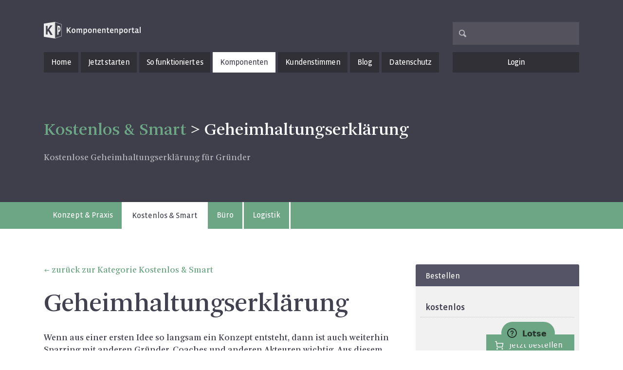

--- FILE ---
content_type: text/html; charset=utf-8
request_url: https://www.komponentenportal.de/komponenten/geheimhaltungserklarung-nda/detail/
body_size: 21191
content:

<!DOCTYPE html>
<html lang="de" class=" compDetail chrome chrome-1310">
  <head>
    <meta charset="utf-8">
    <meta http-equiv="X-UA-Compatible" content="IE=edge">
    <meta http-equiv="Content-Type" content="text/html; charset=utf-8">
    
    <meta name="viewport" content="width=device-width, initial-scale=1">
    
    <meta name="google-site-verification" content="0JPvnYayNASkZGNmLtfTaGjgyl3fA31jCmcgOBIWrEs" />

    
        <!-- Google Tag Manager --> <script type="text/plain" data-cookiecategory="analytics">(function(w,d,s,l,i){w[l]=w[l]||[];w[l].push({'gtm.start':
        new Date().getTime(),event:'gtm.js'});var f=d.getElementsByTagName(s)[0], j=d.createElement(s),dl=l!='dataLayer'?'&l='+l:'';j.async=true;j.src= 'https://www.googletagmanager.com/gtm.js?id='+i+dl;f.parentNode.insertBefore(j,f); })(window,document,'script','dataLayer','GTM-NQ8N6GP');</script>
        <!-- End Google Tag Manager -->
    

    <title>Geheimhaltungserklärung – NDA | Komponentenportal</title>

    <meta content="Kostenlose Geheimhaltungserkl&auml;rung f&uuml;r Gr&uuml;nder" name="description">
    <meta content="Gründen, Gründer, Enrepreneurship, Prof. Günter Faltin, Entrepreneur, Komponenten, Kopf schlägt Kapital, Unternehmen gründen, selbständig, Existenzgründung, Projektwerkstatt" name="keywords">
    <meta content="all" name="robots">
    <meta content="31days" name="revisit-after">

    <!-- SEO -->
        <meta property="og:type" content="website" />
    
        <meta property="og:title" content="Komponentenportal - Alle Komponenten im Überblick" />
        <meta property="og:description" content="Lagern Sie Prozesse aus. Führen Sie Ihr Unternehmen mit Komponenten. Auch perfekt für Startups und Entrepreneure." />
        <meta property="og:url" content="https://www.komponentenportal.de/komponenten/geheimhaltungserklarung-nda/detail/" />
        <link rel="canonical" href="https://www.komponentenportal.de/komponenten/geheimhaltungserklarung-nda/detail/" />
        <meta property="og:image" content="https://www.komponentenportal.de/static/kompo/images/avatare/facebook.png" />
    
    


    <!-- Favicon -->
    <link href="/static/kompo/images/favicon.ico" rel="shortcut icon" />

    <link rel="stylesheet" href="/static/CACHE/css/aa04618a1705.css" type="text/css" media="all" />
    

    


    <!-- zendesk -->
    <style type="text/css" media="screen">
         @import url(//assets.zendesk.com/external/zenbox/v2.6/zenbox.css);
    </style>

    <!-- HTML5 Shim and Respond.js IE8 support of HTML5 elements and media queries -->
    <!--[if lt IE 9]>
      <script src="//oss.maxcdn.com/libs/html5shiv/3.7.0/html5shiv.js"></script>
      <script src="//oss.maxcdn.com/libs/respond.js/1.4.2/respond.min.js"></script>
    <![endif]-->

    <script  type="text/plain" data-cookiecategory="neccesary" src="/static/kompo/js/modernizr.js" type="text/javascript"></script>

    <style type="text/css">
        body {
           font-variant-ligatures: no-common-ligatures;
        }
    </style>

    

    <body >

    
        <!-- Google Tag Manager (noscript) -->
        <noscript><iframe src="https://www.googletagmanager.com/ns.html?id=GTM-NQ8N6GP" height="0" width="0" style="display:none;visibility:hidden"></iframe></noscript>
        <!-- End Google Tag Manager (noscript) -->
    

    
    
    <div class="modal fade" id="remote-modal" tabindex="-1" role="dialog" aria-hidden="true">
        <div class="modal-dialog">
            <div class="modal-content">
              <div class="modal-header">
                <button type="button" class="close" data-dismiss="modal"><span aria-hidden="true">&times;</span><span class="sr-only">Close</span></button>
                <h3 class="modal-title" id="myModalLabel"></h3>
              </div>
              <div class="modal-body">

              </div>
              
            </div>
        </div>
    </div>
    

    <!-- Modal -->
    <header role="banner">
        <div class="container">
            <div class="row outerlogo">
                
                <div class="col-xs-12 col-sm-8 col-md-4">
                    
                        <a title="Komponentenportal" href="/" class="logo"><b>Komponenten<span class="primary">portal</span></b></a>
                    
                </div>
                <nav class="hidden-xs col-sm-4 col-md-3 col-md-offset-5 text-right member">
                    
                        <form action="/suche/#formular" method="get"
                              class="jsLiveSearch" data-livesearch="/livesuche/?q=">
                            <input name="q" class="form-control search right" type="text" />
                        </form>
                    
                </nav>

                
                <button type="button" class="navbar-toggle opacity" data-toggle="collapse" data-target=".navbar-collapse">
                    <span class="sr-only">Navigation ein-/ausblenden</span>
                    <span class="icon-bar"></span>
                    <span class="icon-bar"></span>
                    <span class="icon-bar"></span>
                </button>
                

                
            </div>

            
            <div class="navBox navbar-collapse collapse">
                <a title="Komponentenportal" href="/" class="logo"><b>Komponenten<span class="primary">portal</span></b></a>
                <div class="row">
                    <div class="col-sm-8 col-md-4">
                        <nav class="main col">
                            <ul class="nav nav-justified leftnav">
                                
                                    

<li class="child">
    <a href="/">Home</a>
    
</li>

<li class="child">
    <a href="/jetzt-starten/erste-umsetzung-des-konzepts/">Jetzt starten</a>
    
</li>

<li class="child">
    <a href="/so-funktioniert-es/so-funktioniert-das-komponentenportal/">So funktioniert es</a>
    
</li>

<li class="child active ancestor">
    <a href="/komponenten/">Komponenten</a>
    
</li>

<li class="child">
    <a href="/erfolge/">Kundenstimmen</a>
    
</li>

<li class="child">
    <a href="/news/">Blog</a>
    
</li>

<li class="child">
    <a href="/meta/rechtliches/datenschutz/">Datenschutz</a>
    
</li>


                                
                            </ul>
                        </nav>
                    </div>
                    <div class="col-sm-4 col-md-3 col-md-offset-5 text-right">
                        <nav class="main col">
                        <ul class="nav nav-justified rightnav">
                            <li class="login">
                                
                                    <a title="Login" href="/login-modal/" data-toggle="remotemodal">Login</a>
                                
                            </li>
                            <li class="visible-xs login">
                                <form action="/suche/#formular" method="get"
                                      class="jsLiveSearch" data-livesearch="/livesuche/?q=">
                                    <input name="q" class="form-control search right" type="text" />
                                </form>
                            </li>
                        </ul>
                        </nav>
                    </div>
                </div>
            </div>
            

            <div class="text">
                
    <div class="richtext">
        <h3 class="breadcr"><span class="parent">Kostenlos &amp; Smart</span> &gt; Geheimhaltungserklärung</h3>
        <p>Kostenlose Geheimhaltungserkl&auml;rung f&uuml;r Gr&uuml;nder</p>

    </div>

            </div>
        </div>
        <!-- SubNav -->
        
<div class="subnav">
    


    
        <nav class="sub tabbed hidden-xs hidden-sm">
            <div class="container">
                <ul class="clearfix">
    
                    <li class="child">
                        <a class="active noArrow"
                        href="/komponenten/konzept-praxis/">Konzept &amp; Praxis</a>
                        
                    </li>
    

    
                    <li class="child active ancestor">
                        <a class="active noArrow"
                        href="/komponenten/kostenlos-smart/">Kostenlos &amp; Smart</a>
                        
                    </li>
    

    
                    <li class="child">
                        <a class="active noArrow"
                        href="/komponenten/buro/">Büro</a>
                        
                    </li>
    

    
                    <li class="child">
                        <a class="active noArrow"
                        href="/komponenten/logistik/">Logistik</a>
                        
                    </li>
    
                </ul>
            </div>
        </nav>
    


    


  <nav class="sub dropdown visible-xs visible-sm">
      <div class="container">
          <div class="dropdown">
            <button class="btn btn-primary dropdown-toggle" type="button" data-toggle="dropdown">
              Alle Komponenten im Überblick
            <span class="caret"></span></button>
            <ul class="dropdown-menu">
              
                  <li><a href="/komponenten/konzept-praxis/">Konzept &amp; Praxis</a></li>
              
                  <li><a href="/komponenten/kostenlos-smart/">Kostenlos &amp; Smart</a></li>
              
                  <li><a href="/komponenten/buro/">Büro</a></li>
              
                  <li><a href="/komponenten/logistik/">Logistik</a></li>
              
            </ul>
          </div>
      </div>
  </nav>


</div>

    </header>


    

    <!-- Start Inhalt -->
    
        <section class="content" role="main">
            <!-- Start 1 Spalten layout -->
            
    <!-- Start 2 Spalten Layout -->
    <div class="container twoCol">
        <div class="row">
            
            <section class="col-sm-8 leftCol">
                
    <article class="row text noBorder">
        <div class="col col-md-12">
            <a href="/komponenten/kostenlos-smart/" class="arrowBack">zurück zur Kategorie Kostenlos &amp; Smart</a>
            <br />
            <br />
            <h2>Geheimhaltungserklärung</h2>
            <div class="richtext">
                <p>Wenn aus einer ersten Idee so langsam ein Konzept entsteht, dann ist auch weiterhin Sparring mit anderen Gr&uuml;nder, Coaches und anderen Akteuren wichtig. Aus diesem Grund hat die Stiftung Entrepreneurship f&uuml;r die Entrepreneurship Masterclass eine einfach Geheimhaltungserkl&auml;rung verfasst. Diese Art von Dokument ist in der Startup-Szene auch als Non-Disclosure-Agreement (NDA) bekannt. Mit dieser, seit vielen Jahren genutzten Geheimhaltungserkl&auml;rung k&ouml;nnt Ihr Euer Gesch&auml;ftsmodell im Austausch mit anderen weiterentwickeln.</p>

            </div>
        </div>
    </article>
    
    

            </section>
            
            
            <aside class="col-sm-4 rightCol">
                

    
        <article class="text orderBox jsTabs" id="orderBoxScroll">
            
            <nav class="tabbed">
                <div class="row">
                    <ul class="clearfix">
                        <li data-tab="order"><a href="#" class="opacity noArrow">Bestellen</a></li>
                    </ul>
                </div>
            </nav>
            <div class="inner">
                <div class="tab" data-tab="order">
                    <div class="row">
                        <div class="col-xs-12">
                            
                                <table class="priceTable">
                                    <tr>
                                        <td><b class="base">kostenlos</b></td>
                                    </tr>
                                </table>
                            
                            
                            
                        </div>
                        <form action="/app/kostenlos-smart/geheimhaltungserklarung-nda/bestellen/" method="GET" class="jsComponentOptions">
                        
                        
                            <div class="col-xs-12 text-right">
                                
                                    <a href="/login-modal/?next=/app/kostenlos-smart/geheimhaltungserklarung-nda/bestellen/" data-toggle="remotemodal" class="btn btn-primary btn-order noArrow">
                                        <svg xmlns="http://www.w3.org/2000/svg" width="24" height="24" viewBox="0 0 24 24"><title>shopping-cart</title><g stroke-linecap="round" stroke-linejoin="round" stroke-width="2" fill="#FFFFFF" stroke="#FFFFFF"><circle data-color="color-2" data-stroke="none" cx="6" cy="22" r="1" stroke="none"></circle> <circle data-color="color-2" data-stroke="none" cx="20" cy="22" r="1" stroke="none"></circle> <circle data-color="color-2" cx="6" cy="22" r="1" fill="none" stroke-miterlimit="10"></circle> <circle data-color="color-2" cx="20" cy="22" r="1" fill="none" stroke-miterlimit="10"></circle> <polyline points="4.8 7 22 7 20 17 6 17 4 2 1 2" fill="none" stroke="#FFFFFF" stroke-miterlimit="10"></polyline></g></svg>
                                        <span>Jetzt bestellen</span>
                                    </a>
                                
                                <br />
                            </div>
                            
                        
                        </form>
                    </div>
                </div>
            </div>
            
        </article>
    



    

    

    
    <article class="text img thumbnails" data-toggle="lightbox">
        
            
                <a class="noArrow thumbnail" href="/media/filer_public_thumbnails/filer_public/86/bc/86bcfccd-dbb0-413b-ac82-34c8f3f77d13/geheimhaltungsvereinbarung.png__1200x0_q85.png"><img src="/media/filer_public_thumbnails/filer_public/86/bc/86bcfccd-dbb0-413b-ac82-34c8f3f77d13/geheimhaltungsvereinbarung.png__340x0_q85_crop.png" alt="geheimhaltungsvereinbarung.png" title="geheimhaltungsvereinbarung.png" /></a>
            
        
    </article>
    



            </aside>
        
        </div>
    </div>
    
    <!-- Grey -->
    <div class="twoCol grey">
        <!-- Start 2 Spalten Layout -->
        <div class="container">
            <div class="row">
                <!-- Start Hauptspalte -->
                <section class="col-md-12">
                    <!-- Content: video -->

                    

                    
                </section>
                <!-- Ende Hauptspalte -->
            </div>
        </div>
    </div>

    

        </section>
    

    <footer>
        

        </div>
        
        <nav>
            <div class="container">
                <ul class="row clearfix">
                    

<li class="col-xs-12 col-md-2 col-sm-6 child">
    
        <h5>Komponentenportal</h5>
    
    
    <ul class="level1">
        

<li class="child">
    
        <a href="/meta/komponentenportal/unternehmen/">über uns</a>
    
    
</li>

<li class="child">
    
        <a href="/meta/komponentenportal/presse/">Presse</a>
    
    
</li>

<li class="child">
    
        <a href="/kontakt/">Kontakt</a>
    
    
</li>


    </ul>
    
</li>

<li class="col-xs-12 col-md-2 col-sm-6 child">
    
        <h5>Partner</h5>
    
    
    <ul class="level1">
        

<li class="child">
    
        <a href="/meta/partner/dienstleister/">Jobs / Bewerbung</a>
    
    
</li>

<li class="child">
    
        <a href="/meta/partner/partner/">Unsere Partner</a>
    
    
</li>

<li class="child">
    
        <a href="/meta/partner/partnerprogramm-komponentenportal/">Partnerprogramm</a>
    
    
</li>

<li class="child">
    
        <a href="/meta/partner/medmin-komponenten-fur-arzte/">MEDMIN - Komponenten für Ärzte</a>
    
    
</li>


    </ul>
    
</li>

<li class="col-xs-12 col-md-2 col-sm-6 child">
    
        <h5>Wissen</h5>
    
    
    <ul class="level1">
        

<li class="child">
    
        <a href="/newsletter/">Newsletter</a>
    
    
</li>

<li class="child">
    
        <a target="_blank" href="https://komponentenportal.zendesk.com/hc/de">Fragen &amp; Antworten</a>
    
    
</li>


    </ul>
    
</li>

<li class="col-xs-12 col-md-2 col-sm-6 child">
    
        <h5>Community</h5>
    
    
    <ul class="level1">
        

<li class="child">
    
        <a target="_blank" href="https://www.facebook.com/komponentenportal">Facebook</a>
    
    
</li>

<li class="child">
    
        <a target="_blank" href="https://twitter.com/Komponentenport">Twitter</a>
    
    
</li>

<li class="child">
    
        <a target="_blank" href="https://www.youtube.com/user/komponentenportal">Youtube</a>
    
    
</li>

<li class="child">
    
        <a target="_blank" href="https://www.linkedin.com/company/komponentenportal/">Linkedin</a>
    
    
</li>


    </ul>
    
</li>

<li class="col-xs-12 col-md-2 col-sm-6 child">
    
        <h5>Rechtliches</h5>
    
    
    <ul class="level1">
        

<li class="child">
    
        <a href="/impressum/">Impressum</a>
    
    
</li>

<li class="child">
    
        <a href="/meta/rechtliches/datenschutz/">Datenschutz</a>
    
    
</li>

<li class="child">
    
        <a href="/agb/">AGB</a>
    
    
</li>


    </ul>
    
</li>


                </ul>
            </div>
        </nav>
    </footer>

    
        <div id="lotse-button">
           <a class="btn btn-rounded btn-primary" href="#">
            <svg width="20" height="20" viewBox="0 0 20 20" aria-hidden="true" fill="#24342b"><title></title><g id="Layer_4"><path d="M11,12.3V13c0,0-1.8,0-2,0v-0.6c0-0.6,0.1-1.4,0.8-2.1c0.7-0.7,1.6-1.2,1.6-2.1c0-0.9-0.7-1.4-1.4-1.4 c-1.3,0-1.4,1.4-1.5,1.7H6.6C6.6,7.1,7.2,5,10,5c2.4,0,3.4,1.6,3.4,3C13.4,10.4,11,10.8,11,12.3z"></path><circle cx="10" cy="15" r="1"></circle><path d="M10,2c4.4,0,8,3.6,8,8s-3.6,8-8,8s-8-3.6-8-8S5.6,2,10,2 M10,0C4.5,0,0,4.5,0,10s4.5,10,10,10s10-4.5,10-10S15.5,0,10,0 L10,0z"></path></g></svg> Lotse
           </a>
        </div>
    

    
    <div id="bestellen-button">
        <a class="btn btn-primary btn-order" href="#orderBoxScroll" data-toggle="scrollToID">
            <svg xmlns="http://www.w3.org/2000/svg" width="24" height="24" viewBox="0 0 24 24"><title>shopping-cart</title><g stroke-linecap="round" stroke-linejoin="round" stroke-width="2" fill="#FFFFFF" stroke="#FFFFFF"><circle data-color="color-2" data-stroke="none" cx="6" cy="22" r="1" stroke="none"></circle> <circle data-color="color-2" data-stroke="none" cx="20" cy="22" r="1" stroke="none"></circle> <circle data-color="color-2" cx="6" cy="22" r="1" fill="none" stroke-miterlimit="10"></circle> <circle data-color="color-2" cx="20" cy="22" r="1" fill="none" stroke-miterlimit="10"></circle> <polyline points="4.8 7 22 7 20 17 6 17 4 2 1 2" fill="none" stroke="#FFFFFF" stroke-miterlimit="10"></polyline></g></svg>
        <span>Jetzt bestellen</span></a>
    </div>


    <script src="//cdn.maisengasse.at/ajax.gapis/ajax/libs/jquery/1.11.0/jquery.min.js"></script>

    
    <script type="text/plain" data-cookiecategory="necessary" src="//www.google.com/recaptcha/api.js" async defer></script>
    <script type="text/plain" data-cookiecategory="necessary" src="//cdnjs.cloudflare.com/ajax/libs/jquery.matchHeight/0.7.2/jquery.matchHeight.js" integrity="sha256-arRUsB21UtqDosI3oA5sDe3UYqSGk6Jtg1S04NlIfuQ=" crossorigin="anonymous"></script>

    <script type="text/javascript" src="/static/CACHE/js/a3dec4ad557e.js"></script>

    
    


    
    
    

    
        <!-- Start of komponentenportal Zendesk Widget script -->
        <script type="text/plain" data-cookiecategory="necessary">/*<![CDATA[*/window.zEmbed||function(e,t){var n,o,d,i,s,a=[],r=document.createElement("iframe");window.zEmbed=function(){a.push(arguments)},window.zE=window.zE||window.zEmbed,r.src="javascript:false",r.title="",r.role="presentation",(r.frameElement||r).style.cssText="display: none",d=document.getElementsByTagName("script"),d=d[d.length-1],d.parentNode.insertBefore(r,d),i=r.contentWindow,s=i.document;try{o=s}catch(e){n=document.domain,r.src='javascript:var d=document.open();d.domain="'+n+'";void(0);',o=s}o.open()._l=function(){var o=this.createElement("script");n&&(this.domain=n),o.id="js-iframe-async",o.src=e,this.t=+new Date,this.zendeskHost=t,this.zEQueue=a,this.body.appendChild(o)},o.write('<body onload="document._l();">'),o.close()}("https://assets.zendesk.com/embeddable_framework/main.js","komponentenportal.zendesk.com");
        /*]]>*/</script>
        <!-- End of komponentenportal Zendesk Widget script -->

    
    
        <link rel="stylesheet" type="text/css" href="/static//kompo/cookieconsent/src/cookieconsent.css?v=2" />
        <script src="/static//kompo/cookieconsent/src/cookieconsent.js?v=2"></script>
        <script src="/static//kompo/cookieconsent/sites/base.js?v=2"></script>
        <script src="/static//kompo/cookieconsent/sites/default.js?v=2"></script>


    
  </body>
</html>


--- FILE ---
content_type: application/javascript
request_url: https://www.komponentenportal.de/static//kompo/cookieconsent/sites/base.js?v=2
body_size: 15387
content:
class CCConfig {
  constructor(cfg) {
    this._config = cfg;
  }
  getConfig() {
    return this._config;
  }
  setLogo(logo) {
    for (const lang in this._config.languages) {
      let cfg = this._config.languages[lang];
      cfg.settings_modal.title = `<img src="${logo}" alt="Cookie Consent" />`;
      cfg.consent_modal.title = `<img src="${logo}" alt="Cookie Consent" /><br/><br />${cfg.consent_modal.title}`;
    }
  }
  disableCategory(category) {
    for (const lang in this._config.languages) {
      this._config.languages[lang].settings_modal.blocks.forEach(
        (block, index) => {
          if (block.toggle && block.toggle.value == category) {
            this._config.languages[lang].settings_modal.blocks.splice(index, 1);
          }
        }
      );
    }
  }
  addCookieTable(category, table) {
    for (const lang in this._config.languages) {
      this._config.languages[lang].settings_modal.blocks.forEach(
        (block, index) => {
          if (block.toggle && block.toggle.value == category) {
            let cfg = this._config.languages[lang].settings_modal.blocks[index];
            let ct = cfg.cookie_table || [];
            ct = ct.concat(table);
            cfg.cookie_table = ct;
          }
        }
      );
    }
  }
  clearCookieTable(category) {
    for (const lang in this._config.languages) {
      this._config.languages[lang].settings_modal.blocks.forEach(
        (block, index) => {
          if (block.toggle && block.toggle.value == category) {
            this._config.languages[lang].settings_modal.blocks[
              index
            ].cookie_table = [];
          }
        }
      );
    }
  }
  setCookieTable(category, table) {
    this.clearCookieTable(category);
    this.addCookieTable(category, table);
  }
  addYouTubeConsent() {
    cfg.addCookieTable("necessary", [
      {
        col1: "cc_youtube",
        col2: top.location.host,
        col3: "3 Jahre",
        col4: "Speichert die Zustimmung zum Einbetten von YouTube-Videos.",
        is_regex: false,
      },
    ]);
  }
  addGMapConsent() {
    cfg.addCookieTable("necessary", [
      {
        col1: "cc_gmap",
        col2: top.location.host,
        col3: "3 Jahre",
        col4: "Speichert die Zustimmung zum Einbetten von Google Maps.",
        is_regex: false,
      },
    ]);
  }
  addGoogleAnalytics() {
    cfg.addCookieTable("analytics", [
      {
        col1: "^_ga",
        col2: top.location.host,
        col3: "2 Jahre",
        col4: "Enthält eine zufallsgenerierte User-ID. Anhand dieser ID kann Google Analytics wiederkehrende User auf dieser Website wiedererkennen und die Daten von früheren Besuchen zusammenführen.",
        is_regex: true,
      },
      {
        col1: "_gcl_au",
        col2: top.location.host,
        col3: "90 Tage",
        col4: "Enthält eine zufallsgenerierte User-ID.",
        is_regex: false,
      },
    ]);
  }
  addMatomoAnalytics() {
    cfg.addCookieTable("analytics", [
      {
        col1: "^_pk_id",
        col2: top.location.host,
        col3: "13 Monate",
        col4: "Wird verwendet, um einige Details über den Benutzer zu speichern, wie z. B. die eindeutige Besucher-ID.",
        is_regex: true,
      },
      {
        col1: "^_pk_ses",
        col2: top.location.host,
        col3: "30 Minuten",
        col4: "Kurzlebige Cookies, die verwendet werden, um Daten für den Besuch vorübergehend zu speichern",
        is_regex: true,
      },
    ]);
  }
}

function getCookieConsentBaseConfig() {
  var cookie = "🍪";
  var cfg = new CCConfig({
    current_lang: "de",
    autoclear_cookies: false, // default: false
    cookie_name: "cc_cookie", // default: 'cc_cookie'
    cookie_expiration: 365, // default: 182
    page_scripts: true, // default: false

    auto_language: "document", // default: null; could also be 'browser' or 'document'
    // autorun: true,                           // default: true
    // delay: 0,                                // default: 0
    force_consent: true,
    // hide_from_bots: false,                   // default: false
    // remove_cookie_tables: false              // default: false
    // cookie_domain: location.hostname,        // default: current domain
    // cookie_path: "/",                        // default: root
    // cookie_same_site: "Lax",
    use_rfc_cookie: true,                   // default: false
    revision: 1,                             // default: 0

    gui_options: {
      consent_modal: {
        layout: "box", // box,cloud,bar
        position: "middle center", // bottom,middle,top + left,right,center
        transition: "slide", // zoom,slide
      },
      settings_modal: {
        layout: "box", // box,bar
        // position: 'left',                // right,left (available only if bar layout selected)
        transition: "slide", // zoom,slide
      },
    },

    // onFirstAction: function () {
    //   console.log("onFirstAction fired");
    // },

    // onAccept: function (cookie) {
    //   alert("onAccept fired ...");
    // },

    // onChange: function (cookie, changed_preferences) {
    //   console.log("onChange fired ...");
    // },

    languages: {
      de: {
        consent_modal: {
          title: "Wir verwenden Cookies.",
          description:
            "Unsere Website verwendet Cookies, um die grundlegende Funktionalität zu gewährleisten sowie die Zugriffe auf unserer Website zu analysieren. Hierzu ist es nötig Informationen an die jeweiligen Dienstanbieter weiterzugeben." +
            "<br /><br /> Einige Services verarbeiten personenbezogene Daten in den USA. Mit Ihrer Einwilligung zur Nutzung dieser Services stimmen Sie auch der Verarbeitung Ihrer Daten in den USA gemäß Art. 49 (1) lit. a DSGVO zu. Der EuGH stuft die USA als Land mit unzureichendem Datenschutz nach EU-Standards ein. So besteht etwa das Risiko, dass US-Behörden personenbezogene Daten in Überwachungsprogrammen verarbeiten, ohne bestehende Klagemöglichkeit für Europäer." +
            '<br /><br /> <button type="button" data-cc="c-settings" class="cc-link">Weitere Infos und Individuelle Einstellungen</button>',
          primary_btn: {
            text: "Alle akzeptieren",
            role: "accept_all", // 'accept_selected' or 'accept_all'
          },
          secondary_btn: {
            text: "Nur notwendige akzeptieren",
            role: "accept_necessary", // 'settings' or 'accept_necessary'
          },
        },
        settings_modal: {
          title: "Cookie Einstellungen",
          save_settings_btn: "Einstellungen speichern",
          accept_all_btn: "Alle akzeptieren",
          reject_all_btn: "Alle ablehnen",
          close_btn_label: "Schliessen",
          cookie_table_headers: [
            { col1: "Name" },
            { col2: "Domain" },
            { col3: "Gültigkeit" },
            { col4: "Beschreibung" },
          ],
          blocks: [
            {
              title: "Ihre Privatsphäre ist uns wichtig.",
              description:
                'Wir verwenden Cookies, um die Grundfunktionen der Website sicherzustellen und Ihr Online-Erlebnis zu verbessern. Sie können für jede Kategorie wählen, ob Sie zulassen möchten. Weitere Einzelheiten zu Cookies und anderen sensiblen Daten finden Sie in der vollständigen <a href="/datenschutz" class="cc-link">Datenschutzerklärung</a>.',
            },
            {
              title: "Technisch notwendige Cookies",
              description:
                "Diese Cookies sind für die Bereitstellung von Diensten, die über unsere Website verfügbar sind, und für die Verwendung bestimmter Funktionen unserer Website von wesentlicher Bedeutung. " +
                "Ohne diese Cookies können wir Ihnen bestimmte Dienste auf unserer Website nicht zur Verfügung stellen.",
              toggle: {
                value: "necessary",
                enabled: true,
                readonly: true, // cookie categories with readonly=true are all treated as "necessary cookies"
              },
            },
            {
              title: "Performance and Analyse-Cookies",
              description:
                "Diese Cookies werden zum Sammeln von Informationen verwendet, um den Verkehr auf unserer Website und die Nutzung unserer Website durch Besucher zu analysieren." +
                " Diese Cookies können beispielsweise nachverfolgen, wie lange Sie auf der Website verweilen oder welche Seiten Sie besuchen. So können wir verstehen, wie wir unsere Website für Sie verbessern können." +
                " Die durch diese Tracking- und Performance-Cookies gesammelten Informationen identifizieren keinen einzelnen Besucher.",
              toggle: {
                value: "analytics", // there are no default categories => you specify them
                enabled: false,
                readonly: false,
              },
            },
            {
              title: "Werbe- und Targeting-Cookies",
              description:
                "Diese Cookies werden verwendet, um Ihnen basierend auf Ihren Surfgewohnheiten Werbung anzuzeigen, die für Sie wahrscheinlich von Interesse ist." +
                " Diese Cookies, die von unseren Inhalts- und/oder Werbeanbietern bereitgestellt werden, können Informationen, die sie von unserer Website gesammelt haben, mit anderen Informationen kombinieren, die sie unabhängig von den Aktivitäten Ihres Webbrowsers in ihrem Netzwerk von Websites gesammelt haben." +
                " Wenn Sie diese Targeting- oder Werbe-Cookies entfernen oder deaktivieren, sehen Sie immer noch Werbung, aber sie ist möglicherweise nicht relevant für Sie.",
              toggle: {
                value: "targeting",
                enabled: false,
                readonly: false,
              },
            },
            {
              title: "Weiter Informationen",
              description:
                'Bei Fragen zu unserer Cookie-Richtlinie und Ihren Auswahlmöglichkeiten <br /><a class="cc-link" href="/kontakt/">kontaktieren Sie uns bitte</a>',
            },
          ],
        },
      },

      en: {
        consent_modal: {
          title: " We use cookies.",
          description:
            "Our website uses cookies to ensure basic functionality and to analyze access to our website. For this it is necessary to pass on information to the respective service provider." +
            "<br /><br />Some services process personal data in the USA. With your consent to the use of these services, you also agree to the processing of your data in the USA in accordance with Article 49 (1) lit. a GDPR. The ECJ classifies the USA as a country with insufficient data protection according to EU standards. For example, there is a risk that US authorities will process personal data in surveillance programs without Europeans being able to take legal action." +
            '<br /><br /><button type="button" data-cc="c-settings" class="cc-link">More information and individual settings</button>.',
          primary_btn: {
            text: "Accept all",
            role: "accept_all", // 'accept_selected' or 'accept_all'
          },
          secondary_btn: {
            text: "Accept Necessary",
            role: "accept_necessary", // 'settings' or 'accept_necessary'
          },
        },
        settings_modal: {
          title: "Settings",
          save_settings_btn: "Save settings",
          accept_all_btn: "Accept all",
          reject_all_btn: "Reject all",
          close_btn_label: "Close",
          cookie_table_headers: [
            { col1: "Name" },
            { col2: "Domain" },
            { col3: "Expiration" },
            { col4: "Description" },
          ],
          blocks: [
            {
              title: "Cookie usage 📢",
              description:
                'We use cookies to ensure the basic functionalities of the website and to enhance your online experience. You can choose for each category to opt-in/out whenever you want. For more details relative to cookies and other sensitive data, please read the full <a href="/datenschutz" class="cc-link">privacy policy</a>.',
            },
            {
              title: "Strictly necessary cookies",
              description:
                "These cookies are essential for delivering services, available through our website and for using certain features of our website." +
                "Without these cookies, we cannot provide you with certain services on our website.",
              toggle: {
                value: "necessary",
                enabled: true,
                readonly: true, // cookie categories with readonly=true are all treated as "necessary cookies"
              },
            },
            {
              title: "Performance and Analytics cookies",
              description:
                "These cookies are used to collect information to analyze traffic on our website and how visitors use our website." +
                " These cookies can, for example, track how long you stay on the website or which pages you visit. This allows us to understand how we can improve our website for you." +
                " The information collected through these tracking and performance cookies does not identify an individual visitor.",
              toggle: {
                value: "analytics", // there are no default categories => you specify them
                enabled: false,
                readonly: false,
              },
            },
            {
              title: "Advertisement and Targeting cookies",
              description:
                "These cookies are used to show you advertisements that are likely to be of interest to you, based on your browsing habits." +
                " These cookies, provided by our content and/or advertising providers, may combine information they have collected from our website with other information they have collected independently of your web browser's activity on their network of websites." +
                " If you remove or disable these targeting or advertising cookies, you will still see advertisements, but they may not be relevant to you.",
              toggle: {
                value: "targeting",
                enabled: false,
                readonly: false,
              },
            },
            {
              title: "More information",
              description:
                'For any queries in relation to our policy on cookies and your choices, please <a class="cc-link" href="/kontakt/">contact us</a>.',
            },
          ],
        },
      },
    },
  });
  cfg.addCookieTable("necessary", [
    {
      col1: "sessionid",
      col2: top.location.host,
      col3: "Ablauf der Sitzung",
      col4: "Speichert die Session-ID",
      is_regex: false,
    },
    {
      col1: "django_language",
      col2: top.location.host,
      col3: "1 Jahr",
      col4: "Speichert die Spracheinstellungen",
      is_regex: false,
    },
    {
      col1: "cc_cookie",
      col2: top.location.host,
      col3: "1 Jahr",
      col4: "Speichert die Cookieconsent-Einstellungen",
      is_regex: false,
    },
    {
      col1: "csrftoken",
      col2: top.location.host,
      col3: "1 Jahr",
      col4: "Sicherheitstoken für gültige HTTP-Anfragen",
      is_regex: false,
    },
  ]);
  return cfg;
}
